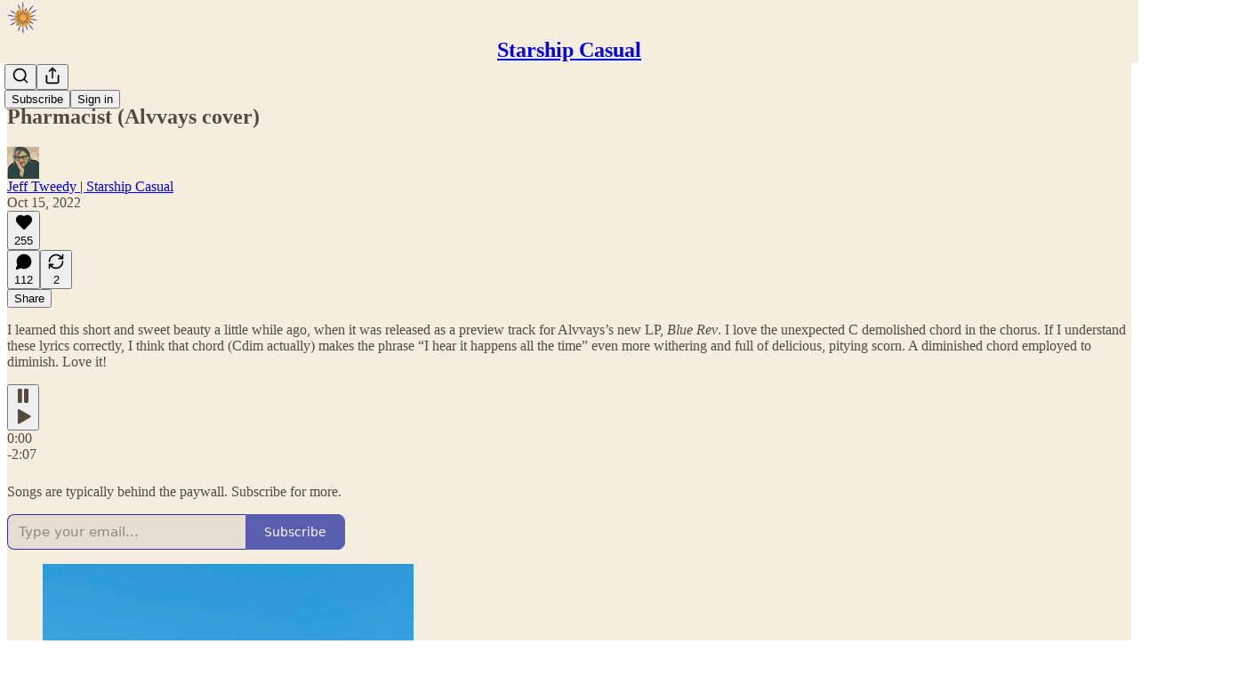

--- FILE ---
content_type: application/javascript; charset=UTF-8
request_url: https://jefftweedy.substack.com/cdn-cgi/challenge-platform/h/b/scripts/jsd/d251aa49a8a3/main.js?
body_size: 8860
content:
window._cf_chl_opt={AKGCx8:'b'};~function(X6,Zu,ZB,Zj,ZV,Zq,ZL,ZM,X0,X1){X6=K,function(z,Z,XS,X5,X,P){for(XS={z:319,Z:373,X:354,P:460,N:502,s:527,n:449,A:346,O:542,J:436},X5=K,X=z();!![];)try{if(P=parseInt(X5(XS.z))/1+parseInt(X5(XS.Z))/2*(-parseInt(X5(XS.X))/3)+parseInt(X5(XS.P))/4*(parseInt(X5(XS.N))/5)+parseInt(X5(XS.s))/6*(-parseInt(X5(XS.n))/7)+parseInt(X5(XS.A))/8+-parseInt(X5(XS.O))/9+parseInt(X5(XS.J))/10,P===Z)break;else X.push(X.shift())}catch(N){X.push(X.shift())}}(o,825735),Zu=this||self,ZB=Zu[X6(374)],Zj=null,ZV=Zd(),Zq=function(N3,N2,N1,PQ,PM,PL,Xh,Z,X,P,N){return N3={z:439,Z:396,X:500,P:423,N:366,s:375,n:331},N2={z:478,Z:389,X:352,P:501,N:401,s:496,n:472,A:395,O:504,J:488,h:541,y:478,x:474,l:423,g:382,k:505,E:500,C:455,b:330,W:352,H:382,f:327,m:336,a:330,i:496,e:497,R:428,B:486,j:443,v:511,S:385,U:384,F:496,Y:408,c:496,D:546,G:380,d:326,V:543,L:496,M:428,I:408,Q:549,T:430,o0:506,o1:337,o2:337,o3:496},N1={z:427,Z:388,X:487,P:510,N:444,s:444,n:399,A:405,O:529,J:456,h:479,y:485,x:340,l:544,g:364,k:459,E:467,C:314,b:461,W:521,H:406,f:367,m:534},PQ={z:359,Z:383,X:405,P:539,N:503,s:339,n:337,A:324,O:471,J:562,h:471,y:324,x:471,l:451,g:384,k:554,E:557,C:370,b:358,W:358,H:453,f:384,m:451,a:323,i:421,e:368,R:384,B:387,j:381,v:531,S:384,U:554,F:454,Y:511,c:384,D:554,G:496,d:431,V:381,L:561,M:384,I:496,Q:324,T:471,o0:401,o1:451,o2:431,o3:428,o4:384,o5:409,o6:384,o7:554,o8:315,o9:409,oo:384,oK:543,ow:524,oz:384,oZ:384,oX:385,oP:488,oN:430},PM={z:381},PL={z:370},Xh=X6,Z={'mEqlo':function(s,n){return n&s},'Pwisc':function(s,n){return s==n},'hlVdR':function(s,n){return n==s},'fuaHR':function(s,n){return s<n},'EXmlU':function(s,n){return s!==n},'rNMSS':Xh(N3.z),'shLhk':function(s,n){return s(n)},'SVDZh':function(s,n){return s<<n},'zknJN':function(s,n){return s-n},'EQPZG':function(s,n){return s>n},'urQKM':function(s,n){return n==s},'oABBo':function(s,n){return s<<n},'MpkGK':function(s,n){return s-n},'ZQwJW':function(s,n){return s(n)},'njKNh':function(s,n){return n&s},'wSodi':function(s,n){return s-n},'UKAwQ':function(s,n){return n|s},'wFFtI':function(s,n){return s<n},'MnaQz':function(s,n){return s-n},'LgVRI':function(s,n){return s(n)},'jCTNC':function(s,n){return s(n)},'nJIlv':Xh(N3.Z),'WFkAB':function(s,n){return n==s},'OQXkN':Xh(N3.X),'ylBEO':Xh(N3.P),'qVjib':function(s,n){return n!==s},'vggTb':Xh(N3.N),'pcvoB':function(s,n){return s!=n},'DwgZx':function(s,n){return s(n)},'UggDJ':function(s,n){return n*s},'Refuq':function(s,n){return s==n},'YrPBi':function(s,n){return n!=s},'hPTtv':function(s,n){return s(n)},'dGkPU':function(s,n){return n*s},'SHEQo':function(s,n){return s(n)},'MxzVn':function(s,n){return s+n}},X=String[Xh(N3.s)],P={'h':function(s,Pd){return Pd={z:457,Z:337},s==null?'':P.g(s,6,function(n,Xy){return Xy=K,Xy(Pd.z)[Xy(Pd.Z)](n)})},'g':function(s,A,O,Xg,J,y,x,E,C,W,H,i,R,B,j,S,U,F,Y){if(Xg=Xh,J={'Fvemc':function(D,G){return D-G},'qfnmC':function(D,G){return D<<G},'uiuoa':function(D,G,Xx){return Xx=K,Z[Xx(PL.z)](D,G)},'eYpEy':function(D,G,Xl){return Xl=K,Z[Xl(PM.z)](D,G)},'jrfZN':function(D,G){return D(G)}},Z[Xg(PQ.z)](null,s))return'';for(x={},E={},C='',W=2,H=3,i=2,R=[],B=0,j=0,S=0;Z[Xg(PQ.Z)](S,s[Xg(PQ.X)]);S+=1)if(Z[Xg(PQ.P)](Z[Xg(PQ.N)],Xg(PQ.s))){if(U=s[Xg(PQ.n)](S),Object[Xg(PQ.A)][Xg(PQ.O)][Xg(PQ.J)](x,U)||(x[U]=H++,E[U]=!0),F=C+U,Object[Xg(PQ.A)][Xg(PQ.h)][Xg(PQ.J)](x,F))C=F;else{if(Object[Xg(PQ.y)][Xg(PQ.x)][Xg(PQ.J)](E,C)){if(256>C[Xg(PQ.l)](0)){for(y=0;y<i;B<<=1,A-1==j?(j=0,R[Xg(PQ.g)](Z[Xg(PQ.k)](O,B)),B=0):j++,y++);for(Y=C[Xg(PQ.l)](0),y=0;8>y;B=Z[Xg(PQ.E)](B,1)|Z[Xg(PQ.C)](Y,1),A-1==j?(j=0,R[Xg(PQ.g)](O(B)),B=0):j++,Y>>=1,y++);}else if(Z[Xg(PQ.P)](Xg(PQ.b),Xg(PQ.W))){for(y=1,D=0;G<Y;L=M<<1.62|I,Q==J[Xg(PQ.H)](T,1)?(o0=0,o1[Xg(PQ.f)](o2(o3)),o4=0):o5++,o6=0,V++);for(o7=o8[Xg(PQ.m)](0),o9=0;16>oo;ow=J[Xg(PQ.a)](oz,1)|J[Xg(PQ.i)](oZ,1),J[Xg(PQ.e)](oX,oP-1)?(oN=0,os[Xg(PQ.R)](J[Xg(PQ.B)](on,oA)),oO=0):oJ++,oh>>=1,oK++);}else{for(Y=1,y=0;y<i;B=Y|B<<1.38,Z[Xg(PQ.j)](j,Z[Xg(PQ.v)](A,1))?(j=0,R[Xg(PQ.S)](Z[Xg(PQ.U)](O,B)),B=0):j++,Y=0,y++);for(Y=C[Xg(PQ.l)](0),y=0;Z[Xg(PQ.F)](16,y);B=B<<1.48|Z[Xg(PQ.C)](Y,1),Z[Xg(PQ.Y)](j,A-1)?(j=0,R[Xg(PQ.c)](Z[Xg(PQ.D)](O,B)),B=0):j++,Y>>=1,y++);}W--,0==W&&(W=Math[Xg(PQ.G)](2,i),i++),delete E[C]}else for(Y=x[C],y=0;y<i;B=Z[Xg(PQ.d)](B,1)|Y&1.14,Z[Xg(PQ.V)](j,Z[Xg(PQ.L)](A,1))?(j=0,R[Xg(PQ.M)](O(B)),B=0):j++,Y>>=1,y++);C=(W--,W==0&&(W=Math[Xg(PQ.I)](2,i),i++),x[F]=H++,String(U))}}else return;if(C!==''){if(Object[Xg(PQ.Q)][Xg(PQ.T)][Xg(PQ.J)](E,C)){if(Z[Xg(PQ.F)](256,C[Xg(PQ.m)](0))){for(y=0;y<i;B<<=1,j==Z[Xg(PQ.L)](A,1)?(j=0,R[Xg(PQ.S)](Z[Xg(PQ.o0)](O,B)),B=0):j++,y++);for(Y=C[Xg(PQ.o1)](0),y=0;8>y;B=Z[Xg(PQ.o2)](B,1)|Z[Xg(PQ.o3)](Y,1),A-1==j?(j=0,R[Xg(PQ.o4)](O(B)),B=0):j++,Y>>=1,y++);}else{for(Y=1,y=0;y<i;B=B<<1|Y,j==Z[Xg(PQ.o5)](A,1)?(j=0,R[Xg(PQ.o6)](Z[Xg(PQ.o7)](O,B)),B=0):j++,Y=0,y++);for(Y=C[Xg(PQ.l)](0),y=0;16>y;B=Z[Xg(PQ.o8)](B<<1,1.16&Y),j==Z[Xg(PQ.o9)](A,1)?(j=0,R[Xg(PQ.oo)](O(B)),B=0):j++,Y>>=1,y++);}W--,0==W&&(W=Math[Xg(PQ.G)](2,i),i++),delete E[C]}else for(Y=x[C],y=0;Z[Xg(PQ.oK)](y,i);B=B<<1.52|Y&1,j==Z[Xg(PQ.ow)](A,1)?(j=0,R[Xg(PQ.oz)](O(B)),B=0):j++,Y>>=1,y++);W--,W==0&&i++}for(Y=2,y=0;y<i;B=Y&1.16|B<<1.56,j==A-1?(j=0,R[Xg(PQ.oZ)](Z[Xg(PQ.oX)](O,B)),B=0):j++,Y>>=1,y++);for(;;)if(B<<=1,j==A-1){R[Xg(PQ.oo)](Z[Xg(PQ.oP)](O,B));break}else j++;return R[Xg(PQ.oN)]('')},'j':function(s,N0,Xk,n,O,J,h,y,k,E){if(N0={z:451},Xk=Xh,n={'YmbeQ':function(A,O,J,h,y){return A(O,J,h,y)},'FOWbL':Xk(N1.z),'vMfIG':Xk(N1.Z),'LsvsL':Xk(N1.X),'CbxgH':Z[Xk(N1.P)]},Xk(N1.N)===Xk(N1.s))return null==s?'':Z[Xk(N1.n)]('',s)?null:P.i(s[Xk(N1.A)],32768,function(A,XE){return XE=Xk,s[XE(N0.z)](A)});else for(O=Xk(N1.O)[Xk(N1.J)]('|'),J=0;!![];){switch(O[J++]){case'0':y=n[Xk(N1.h)](J,E,E[n[Xk(N1.y)]]||E[n[Xk(N1.x)]],'n.',y);continue;case'1':y=O(E,E,'',y);continue;case'2':h[Xk(N1.l)]=n[Xk(N1.g)];continue;case'3':h=n[Xk(N1.k)](n[Xk(N1.E)]);continue;case'4':y={};continue;case'5':return k={},k.r=y,k.e=null,k;case'6':A[Xk(N1.C)][Xk(N1.b)](h);continue;case'7':h[Xk(N1.W)]='-1';continue;case'8':E=h[Xk(N1.H)];continue;case'9':y=h(E,h[Xk(N1.f)],'d.',y);continue;case'10':y[Xk(N1.C)][Xk(N1.m)](h);continue}break}},'i':function(s,A,O,XC,J,y,x,E,C,W,H,i,R,B,j,S,U,F,D,Y,V,L){for(XC=Xh,J={},J[XC(N2.z)]=Z[XC(N2.Z)],J[XC(N2.X)]=Z[XC(N2.P)],y=J,x=[],E=4,C=4,W=3,H=[],B=Z[XC(N2.N)](O,0),j=A,S=1,i=0;3>i;x[i]=i,i+=1);for(U=0,F=Math[XC(N2.s)](2,2),R=1;R!=F;)if(Z[XC(N2.n)](Z[XC(N2.A)],XC(N2.O)))Y=B&j,j>>=1,0==j&&(j=A,B=Z[XC(N2.J)](O,S++)),U|=(0<Y?1:0)*R,R<<=1;else{if(!A[XC(N2.h)])return;O===y[XC(N2.y)]?(V={},V[XC(N2.x)]=XC(N2.l),V[XC(N2.g)]=U.r,V[XC(N2.k)]=XC(N2.E),A[XC(N2.C)][XC(N2.b)](V,'*')):(L={},L[XC(N2.x)]=y[XC(N2.W)],L[XC(N2.H)]=C.r,L[XC(N2.k)]=XC(N2.f),L[XC(N2.m)]=S,E[XC(N2.C)][XC(N2.a)](L,'*'))}switch(U){case 0:for(U=0,F=Math[XC(N2.i)](2,8),R=1;Z[XC(N2.e)](R,F);Y=Z[XC(N2.R)](B,j),j>>=1,j==0&&(j=A,B=Z[XC(N2.B)](O,S++)),U|=Z[XC(N2.j)](0<Y?1:0,R),R<<=1);D=X(U);break;case 1:for(U=0,F=Math[XC(N2.s)](2,16),R=1;R!=F;Y=Z[XC(N2.R)](B,j),j>>=1,Z[XC(N2.v)](0,j)&&(j=A,B=Z[XC(N2.S)](O,S++)),U|=(0<Y?1:0)*R,R<<=1);D=X(U);break;case 2:return''}for(i=x[3]=D,H[XC(N2.U)](D);;){if(S>s)return'';for(U=0,F=Math[XC(N2.F)](2,W),R=1;Z[XC(N2.e)](R,F);Y=j&B,j>>=1,Z[XC(N2.Y)](0,j)&&(j=A,B=O(S++)),U|=(0<Y?1:0)*R,R<<=1);switch(D=U){case 0:for(U=0,F=Math[XC(N2.c)](2,8),R=1;Z[XC(N2.D)](R,F);Y=j&B,j>>=1,0==j&&(j=A,B=Z[XC(N2.G)](O,S++)),U|=Z[XC(N2.d)](Z[XC(N2.V)](0,Y)?1:0,R),R<<=1);x[C++]=X(U),D=C-1,E--;break;case 1:for(U=0,F=Math[XC(N2.L)](2,16),R=1;R!=F;Y=Z[XC(N2.M)](B,j),j>>=1,Z[XC(N2.I)](0,j)&&(j=A,B=Z[XC(N2.Q)](O,S++)),U|=(0<Y?1:0)*R,R<<=1);x[C++]=X(U),D=C-1,E--;break;case 2:return H[XC(N2.T)]('')}if(E==0&&(E=Math[XC(N2.L)](2,W),W++),x[D])D=x[D];else if(C===D)D=Z[XC(N2.o0)](i,i[XC(N2.o1)](0));else return null;H[XC(N2.U)](D),x[C++]=i+D[XC(N2.o2)](0),E--,i=D,0==E&&(E=Math[XC(N2.o3)](2,W),W++)}}},N={},N[Xh(N3.n)]=P.h,N}(),ZL={},ZL[X6(489)]='o',ZL[X6(558)]='s',ZL[X6(475)]='u',ZL[X6(437)]='z',ZL[X6(494)]='n',ZL[X6(410)]='I',ZL[X6(397)]='b',ZM=ZL,Zu[X6(532)]=function(z,Z,X,P,Nn,Ns,NN,Xp,N,A,O,J,h,y,x){if(Nn={z:462,Z:435,X:328,P:322,N:392,s:432,n:464,A:392,O:432,J:377,h:417,y:559,x:405,l:320,g:518,k:369,E:530},Ns={z:317,Z:405,X:402,P:536},NN={z:324,Z:471,X:562,P:384},Xp=X6,N={'kkOoF':function(g,E){return E===g},'xfxXq':function(g,E){return g<E},'sZKuS':function(g,E,C,W){return g(E,C,W)},'Coort':function(g,E){return g(E)},'FKhaW':Xp(Nn.z)},null===Z||void 0===Z)return P;for(A=ZT(Z),z[Xp(Nn.Z)][Xp(Nn.X)]&&(A=A[Xp(Nn.P)](z[Xp(Nn.Z)][Xp(Nn.X)](Z))),A=z[Xp(Nn.N)][Xp(Nn.s)]&&z[Xp(Nn.n)]?z[Xp(Nn.A)][Xp(Nn.O)](new z[(Xp(Nn.n))](A)):function(E,Xm,C){for(Xm=Xp,E[Xm(Ns.z)](),C=0;C<E[Xm(Ns.Z)];N[Xm(Ns.X)](E[C],E[C+1])?E[Xm(Ns.P)](C+1,1):C+=1);return E}(A),O='nAsAaAb'.split('A'),O=O[Xp(Nn.J)][Xp(Nn.h)](O),J=0;N[Xp(Nn.y)](J,A[Xp(Nn.x)]);h=A[J],y=N[Xp(Nn.l)](ZQ,z,Z,h),N[Xp(Nn.g)](O,y)?(x='s'===y&&!z[Xp(Nn.k)](Z[h]),N[Xp(Nn.E)]===X+h?s(X+h,y):x||s(X+h,Z[h])):s(X+h,y),J++);return P;function s(E,C,Xf){Xf=Xp,Object[Xf(NN.z)][Xf(NN.Z)][Xf(NN.X)](P,C)||(P[C]=[]),P[C][Xf(NN.P)](E)}},X0=X6(426)[X6(456)](';'),X1=X0[X6(377)][X6(417)](X0),Zu[X6(447)]=function(Z,X,Ny,Nh,Xr,P,N,s,n,A,O){for(Ny={z:556,Z:391,X:413,P:515,N:442,s:481,n:433,A:394,O:405,J:433,h:540,y:384,x:355},Nh={z:556,Z:515,X:372,P:391},Xr=X6,P={},P[Xr(Ny.z)]=function(J,h){return h===J},P[Xr(Ny.Z)]=Xr(Ny.X),P[Xr(Ny.P)]=Xr(Ny.N),P[Xr(Ny.s)]=function(J,h){return J<h},P[Xr(Ny.n)]=function(J,h){return J===h},N=P,s=Object[Xr(Ny.A)](X),n=0;n<s[Xr(Ny.O)];n++)if(A=s[n],'f'===A&&(A='N'),Z[A]){for(O=0;N[Xr(Ny.s)](O,X[s[n]][Xr(Ny.O)]);N[Xr(Ny.J)](-1,Z[A][Xr(Ny.h)](X[s[n]][O]))&&(X1(X[s[n]][O])||Z[A][Xr(Ny.y)]('o.'+X[s[n]][O])),O++);}else Z[A]=X[s[n]][Xr(Ny.x)](function(J,Xa){if(Xa=Xr,N[Xa(Nh.z)](N[Xa(Nh.Z)],Xa(Nh.X)))N[Xa(Nh.z)](typeof N,N[Xa(Nh.P)])&&O(J),A();else return'o.'+J})},X3();function Zc(XT,Xz,z,Z){return XT={z:416,Z:438,X:356},Xz=X6,z={'iWtBF':function(X,P){return X(P)}},Z=Zu[Xz(XT.z)],Math[Xz(XT.Z)](+z[Xz(XT.X)](atob,Z.t))}function ZG(z,Z,PN,PP,PX,Po,XX,X,P,N,s){PN={z:348,Z:517,X:500,P:551,N:469,s:416,n:516,A:555,O:537,J:508,h:316,y:350,x:535,l:403,g:545,k:541,E:463,C:345,b:434,W:321,H:509,f:446,m:446,a:363,i:446,e:363,R:541,B:514,j:331,v:533},PP={z:498,Z:525},PX={z:458,Z:526,X:491,P:517,N:344,s:470,n:360,A:386,O:335},Po={z:463},XX=X6,X={'UQUum':function(n,A){return A!==n},'XrFoc':XX(PN.z),'xtPEJ':function(n,A){return n<A},'mWjEh':XX(PN.Z),'OkoWK':XX(PN.X),'GGoxm':function(n,A){return n+A},'xhouf':XX(PN.P),'EUTGf':function(n,A){return n(A)},'crRya':function(n,A){return n+A},'ymqGw':XX(PN.N),'ZsIDM':function(n){return n()}},P=Zu[XX(PN.s)],console[XX(PN.n)](Zu[XX(PN.A)]),N=new Zu[(XX(PN.O))](),N[XX(PN.J)](XX(PN.h),X[XX(PN.y)](XX(PN.x),Zu[XX(PN.A)][XX(PN.l)])+X[XX(PN.g)]+P.r),P[XX(PN.k)]&&(N[XX(PN.E)]=5e3,N[XX(PN.C)]=function(XP){XP=XX,Z(XP(Po.z))}),N[XX(PN.b)]=function(PK,Xs,n,PZ,O){(PK={z:520},Xs=XX,n={'oTBCZ':function(A,O,XN){return XN=K,X[XN(PK.z)](A,O)},'lgpvU':X[Xs(PX.z)],'Vfali':function(A){return A()}},N[Xs(PX.Z)]>=200&&X[Xs(PX.X)](N[Xs(PX.Z)],300))?Xs(PX.P)===X[Xs(PX.N)]?Z(X[Xs(PX.s)]):(PZ={z:341,Z:560,X:450,P:360,N:519},O=s[Xs(PX.n)]||function(){},n[Xs(PX.n)]=function(Xn){Xn=Xs,O(),n[Xn(PZ.z)](O[Xn(PZ.Z)],n[Xn(PZ.X)])&&(l[Xn(PZ.P)]=O,n[Xn(PZ.N)](g))}):Z(X[Xs(PX.A)](X[Xs(PX.O)],N[Xs(PX.Z)]))},N[XX(PN.W)]=function(XA){XA=XX,X[XA(PP.z)](Z,XA(PP.Z))},s={'t':X[XX(PN.H)](Zc),'lhr':ZB[XX(PN.f)]&&ZB[XX(PN.m)][XX(PN.a)]?ZB[XX(PN.i)][XX(PN.e)]:'','api':P[XX(PN.R)]?!![]:![],'c':ZU(),'payload':z},N[XX(PN.B)](Zq[XX(PN.j)](JSON[XX(PN.v)](s)))}function o(Nu){return Nu='includes,FNnkv,uXtJF,hPTtv,Pwisc,sid,fuaHR,push,LgVRI,GGoxm,jrfZN,navigator,OQXkN,hOmKV,qvRUe,Array,/invisible/jsd,keys,vggTb,iframe,boolean,mAWrO,WFkAB,JKrai,ZQwJW,kkOoF,AKGCx8,isArray,length,contentWindow,VYfVb,Refuq,wSodi,bigint,SttmP,UEKUr,function,csQdp,getPrototypeOf,__CF$cv$params,bind,error on cf_chl_props,AEgNo,TYlZ6,uiuoa,jsd,cloudflare-invisible,XhLem,JiVRN,_cf_chl_opt;JJgc4;PJAn2;kJOnV9;IWJi4;OHeaY1;DqMg0;FKmRv9;LpvFx1;cAdz2;PqBHf2;nFZCC5;ddwW5;pRIb1;rxvNi8;RrrrA2;erHi9,clientInformation,njKNh,jsEop,join,oABBo,from,BnrnL,onload,Object,13332390NZcTqE,symbol,floor,ArZQe,errorInfoObject,maPZs,LWFVF,UggDJ,MciXS,qYyFo,location,rxvNi8,AdeF3,49RgrJFm,lgpvU,charCodeAt,mAIRY,Fvemc,EQPZG,parent,split,DzrVyl6N1hoaYF78ISZgTbqPxiMGXBU59-nvd3QKCwjJfALH$muckpO40RE+t2Wes,XrFoc,createElement,38652yRtOcU,appendChild,d.cookie,timeout,Set,FETlH,Function,CbxgH,QrbnK,/jsd/oneshot/d251aa49a8a3/0.7670014515906496:1769894812:UFCMeLyCLjRDahKnuKAgjAVfpfpqznE_YC37q2-sNC0/,OkoWK,hasOwnProperty,qVjib,7|1|4|3|2|8|9|6|5|0,source,undefined,IJgZZ,JBxy9,FDLzT,YmbeQ,pkLOA2,nfDXX,mvoJp,SSTpq3,TwRLT,FOWbL,DwgZx,display: none,jCTNC,object,[native code],xtPEJ,DOMContentLoaded,CmjWE,number,ZMDxG,pow,pcvoB,EUTGf,mybBo,success,ylBEO,655iIPDOA,rNMSS,FUQXu,event,MxzVn,addEventListener,open,ZsIDM,nJIlv,urQKM,nAdva,toString,send,tQCiI,log,CmBSv,Coort,Vfali,UQUum,tabIndex,krVgk,QAiZe,MnaQz,xhr-error,status,1179918jfcRBP,GmIhV,3|2|7|6|8|4|1|0|9|10|5,FKhaW,zknJN,pRIb1,stringify,removeChild,/cdn-cgi/challenge-platform/h/,splice,XMLHttpRequest,tfeBM,EXmlU,indexOf,api,14378481ZLApBm,wFFtI,style,ymqGw,YrPBi,cGWvr,aUjz8,SHEQo,lkfrq,http-code:,/b/ov1/0.7670014515906496:1769894812:UFCMeLyCLjRDahKnuKAgjAVfpfpqznE_YC37q2-sNC0/,CqEfl,shLhk,_cf_chl_opt,eaPZs,SVDZh,string,xfxXq,readyState,MpkGK,call,body,UKAwQ,POST,sort,random,425339EWQXWq,sZKuS,onerror,concat,qfnmC,prototype,NGrrS,dGkPU,error,getOwnPropertyNames,CnwA5,postMessage,ozlUUvna,PDsBX,now,kwKKO,xhouf,detail,charAt,lwFJb,RtcgI,vMfIG,oTBCZ,AuXRS,LywsN,mWjEh,ontimeout,12218200VpYWTD,TtwbD,loading,kClbp,crRya,gtFZB,Jvfgt,randomUUID,44223HXgthI,map,iWtBF,mBMeX,xMFMm,hlVdR,onreadystatechange,nmdtn,LRmiB4,href,LsvsL,nvFxe,XqdCv,contentDocument,eYpEy,isNaN,mEqlo,catch,xTfmY,102kUvNRK,document,fromCharCode,chctx'.split(','),o=function(){return Nu},o()}function ZS(XD,X9,Z,X,P,N){return XD={z:325,Z:416,X:325,P:494},X9=X6,Z={},Z[X9(XD.z)]=function(s,n){return s!==n},X=Z,P=Zu[X9(XD.Z)],!P?null:(N=P.i,X[X9(XD.X)](typeof N,X9(XD.P))||N<30)?null:N}function Zv(Z,XY,XF,X7,X,P,N){XY={z:523,Z:338,X:418,P:338},XF={z:523,Z:413},X7=X6,X={},X[X7(XY.z)]=function(s,n){return s===n},X[X7(XY.Z)]=X7(XY.X),P=X,N=X2(),ZG(N.r,function(s,X8){X8=X7,P[X8(XF.z)](typeof Z,X8(XF.Z))&&Z(s),ZF()}),N.e&&Zt(P[X7(XY.P)],N.e)}function ZY(Z,XI,Xw,X,P){return XI={z:512,Z:318},Xw=X6,X={},X[Xw(XI.z)]=function(N,s){return N<s},P=X,P[Xw(XI.z)](Math[Xw(XI.Z)](),Z)}function X3(Ne,Ni,Nf,XR,z,Z,X,P,Nr,N){if(Ne={z:407,Z:378,X:528,P:492,N:416,s:495,n:560,A:348,O:419,J:547,h:361,y:463,x:345,l:507,g:507,k:476,E:360},Ni={z:495,Z:560,X:348,P:347,N:398,s:360,n:525},Nf={z:441},XR=X6,z={'maPZs':function(s,n,A){return s(n,A)},'ZMDxG':function(s,n){return n!==s},'TtwbD':function(s,n){return s===n},'mAWrO':XR(Ne.z),'AEgNo':XR(Ne.Z),'cGWvr':XR(Ne.X),'nmdtn':function(s){return s()},'IJgZZ':XR(Ne.P)},Z=Zu[XR(Ne.N)],!Z)return;if(!ZD())return;(X=![],P=function(){if(!X){if(X=!![],!ZD())return;Zv(function(s,Xu){Xu=K,z[Xu(Nf.z)](X4,Z,s)})}},z[XR(Ne.s)](ZB[XR(Ne.n)],XR(Ne.A)))?z[XR(Ne.O)]!==z[XR(Ne.J)]?z[XR(Ne.h)](P):(Nr={z:463},P[XR(Ne.y)]=5e3,N[XR(Ne.x)]=function(XB){XB=XR,n(XB(Nr.z))}):Zu[XR(Ne.l)]?ZB[XR(Ne.g)](z[XR(Ne.k)],P):(N=ZB[XR(Ne.E)]||function(){},ZB[XR(Ne.E)]=function(Xj){Xj=XR,N(),z[Xj(Ni.z)](ZB[Xj(Ni.Z)],Xj(Ni.X))&&(z[Xj(Ni.P)](z[Xj(Ni.N)],z[Xj(Ni.N)])?(ZB[Xj(Ni.s)]=N,P()):Z(Xj(Ni.n)))})}function ZI(Z,X,N6,Xb,P,N){return N6={z:342,Z:400,X:493,P:490,N:342,s:466,n:466,A:324,O:513,J:562,h:540,y:493},Xb=X6,P={},P[Xb(N6.z)]=function(s,n){return s instanceof n},P[Xb(N6.Z)]=function(s,n){return s<n},P[Xb(N6.X)]=Xb(N6.P),N=P,N[Xb(N6.N)](X,Z[Xb(N6.s)])&&N[Xb(N6.Z)](0,Z[Xb(N6.n)][Xb(N6.A)][Xb(N6.O)][Xb(N6.J)](X)[Xb(N6.h)](N[Xb(N6.y)]))}function X2(NC,Xi,X,P,N,s,n,A,NE,h,y,x,l){X=(NC={z:396,Z:487,X:367,P:484,N:459,s:365,n:544,A:522,O:521,J:314,h:461,y:406,x:427,l:388,g:499,k:351,E:314,C:534,b:468,W:553,H:394,f:538,m:405,a:482,i:405,e:540,R:384,B:355},Xi=X6,{'qYyFo':function(O,J){return O+J},'tfeBM':function(O,J){return O<J},'mvoJp':function(O,J){return J===O},'nvFxe':Xi(NC.z),'krVgk':Xi(NC.Z),'mybBo':function(O,J,h,y,x){return O(J,h,y,x)},'gtFZB':Xi(NC.X),'CqEfl':Xi(NC.P)});try{return P=ZB[Xi(NC.N)](X[Xi(NC.s)]),P[Xi(NC.n)]=X[Xi(NC.A)],P[Xi(NC.O)]='-1',ZB[Xi(NC.J)][Xi(NC.h)](P),N=P[Xi(NC.y)],s={},s=pRIb1(N,N,'',s),s=pRIb1(N,N[Xi(NC.x)]||N[Xi(NC.l)],'n.',s),s=X[Xi(NC.g)](pRIb1,N,P[X[Xi(NC.k)]],'d.',s),ZB[Xi(NC.E)][Xi(NC.C)](P),n={},n.r=s,n.e=null,n}catch(O){if(Xi(NC.b)!==X[Xi(NC.W)])return A={},A.r={},A.e=O,A;else for(NE={z:445},h=x[Xi(NC.H)](l),y=0;X[Xi(NC.f)](y,h[Xi(NC.m)]);y++)if(x=h[y],X[Xi(NC.a)]('f',x)&&(x='N'),i[x]){for(l=0;X[Xi(NC.f)](l,l[h[y]][Xi(NC.i)]);-1===R[x][Xi(NC.e)](B[h[y]][l])&&(j(v[h[y]][l])||S[x][Xi(NC.R)]('o.'+U[h[y]][l])),l++);}else F[x]=Y[h[y]][Xi(NC.B)](function(L,Xe){return Xe=Xi,X[Xe(NE.z)]('o.',L)})}}function X4(P,N,NR,Xv,s,n,A,O){if(NR={z:550,Z:500,X:379,P:423,N:541,s:474,n:379,A:382,O:505,J:550,h:455,y:330,x:379,l:382,g:327,k:336},Xv=X6,s={},s[Xv(NR.z)]=Xv(NR.Z),s[Xv(NR.X)]=Xv(NR.P),n=s,!P[Xv(NR.N)])return;N===n[Xv(NR.z)]?(A={},A[Xv(NR.s)]=n[Xv(NR.n)],A[Xv(NR.A)]=P.r,A[Xv(NR.O)]=n[Xv(NR.J)],Zu[Xv(NR.h)][Xv(NR.y)](A,'*')):(O={},O[Xv(NR.s)]=n[Xv(NR.x)],O[Xv(NR.l)]=P.r,O[Xv(NR.O)]=Xv(NR.g),O[Xv(NR.k)]=N,Zu[Xv(NR.h)][Xv(NR.y)](O,'*'))}function ZU(){return ZS()!==null}function ZF(XL,Xq,Xo,z,Z){if(XL={z:452,Z:390},Xq={z:414,Z:425,X:425,P:457,N:337},Xo=X6,z={'csQdp':function(X,P){return X===P},'mAIRY':function(X){return X()},'hOmKV':function(X,P,N){return X(P,N)}},Z=z[Xo(XL.z)](ZS),null===Z)return;Zj=(Zj&&clearTimeout(Zj),z[Xo(XL.Z)](setTimeout,function(XK){if(XK=Xo,z[XK(Xq.z)](XK(Xq.Z),XK(Xq.X)))Zv();else return XK(Xq.P)[XK(Xq.N)](Z)},Z*1e3))}function Zt(N,s,PO,XJ,n,A,O,J,h,y,x,l,g,k){if(PO={z:332,Z:448,X:420,P:416,N:535,s:555,n:403,A:552,O:393,J:537,h:508,y:316,x:463,l:345,g:329,k:483,E:555,C:362,b:555,W:480,H:555,f:548,m:477,a:440,i:376,e:474,R:422,B:514,j:331},XJ=X6,n={},n[XJ(PO.z)]=function(E,C){return E+C},A=n,!ZY(0))return![];J=(O={},O[XJ(PO.Z)]=N,O[XJ(PO.X)]=s,O);try{h=Zu[XJ(PO.P)],y=A[XJ(PO.z)](A[XJ(PO.z)](XJ(PO.N),Zu[XJ(PO.s)][XJ(PO.n)])+XJ(PO.A),h.r)+XJ(PO.O),x=new Zu[(XJ(PO.J))](),x[XJ(PO.h)](XJ(PO.y),y),x[XJ(PO.x)]=2500,x[XJ(PO.l)]=function(){},l={},l[XJ(PO.g)]=Zu[XJ(PO.s)][XJ(PO.g)],l[XJ(PO.k)]=Zu[XJ(PO.E)][XJ(PO.k)],l[XJ(PO.C)]=Zu[XJ(PO.b)][XJ(PO.C)],l[XJ(PO.W)]=Zu[XJ(PO.H)][XJ(PO.f)],l[XJ(PO.m)]=ZV,g=l,k={},k[XJ(PO.a)]=J,k[XJ(PO.i)]=g,k[XJ(PO.e)]=XJ(PO.R),x[XJ(PO.B)](Zq[XJ(PO.j)](k))}catch(E){}}function Zd(Ps,XO){return Ps={z:353},XO=X6,crypto&&crypto[XO(Ps.z)]?crypto[XO(Ps.z)]():''}function ZQ(Z,X,P,NK,XW,N,s,n,A,O,J){for(NK={z:429,Z:413,X:465,P:412,N:343,s:473,n:456,A:413,O:392,J:404,h:489,y:429,x:371,l:371,g:465,k:412,E:392},XW=X6,N={},N[XW(NK.z)]=XW(NK.Z),N[XW(NK.X)]=function(h,l){return l===h},N[XW(NK.P)]=function(h,l){return l===h},N[XW(NK.N)]=function(h,l){return l===h},s=N,n=XW(NK.s)[XW(NK.n)]('|'),A=0;!![];){switch(n[A++]){case'0':return XW(NK.A)==O?ZI(Z,J)?'N':'f':ZM[O]||'?';case'1':try{J=X[P]}catch(h){return'i'}continue;case'2':if(Z[XW(NK.O)][XW(NK.J)](J))return'a';continue;case'3':if(XW(NK.h)==typeof J)try{if(s[XW(NK.y)]==typeof J[XW(NK.x)])return J[XW(NK.l)](function(){}),'p'}catch(y){}continue;case'4':if(null==J)return s[XW(NK.g)](void 0,J)?'u':'x';continue;case'5':O=typeof J;continue;case'6':if(s[XW(NK.g)](!1,J))return'F';continue;case'7':continue;case'8':if(s[XW(NK.k)](J,Z[XW(NK.E)]))return'D';continue;case'9':if(s[XW(NK.N)](!0,J))return'T';continue}break}}function K(w,z,Z,X){return w=w-314,Z=o(),X=Z[w],X}function ZD(P3,XZ,z,Z,X,P){return P3={z:411,Z:349,X:438,P:333,N:424,s:334,n:357},XZ=X6,z={'kClbp':function(N){return N()},'XhLem':function(N,s){return N>s},'kwKKO':function(N,s){return s===N},'mBMeX':XZ(P3.z)},Z=3600,X=z[XZ(P3.Z)](Zc),P=Math[XZ(P3.X)](Date[XZ(P3.P)]()/1e3),z[XZ(P3.N)](P-X,Z)?z[XZ(P3.s)](XZ(P3.z),z[XZ(P3.n)])?![]:null:!![]}function ZT(z,Nw,XH,Z){for(Nw={z:322,Z:394,X:415},XH=X6,Z=[];z!==null;Z=Z[XH(Nw.z)](Object[XH(Nw.Z)](z)),z=Object[XH(Nw.X)](z));return Z}}()